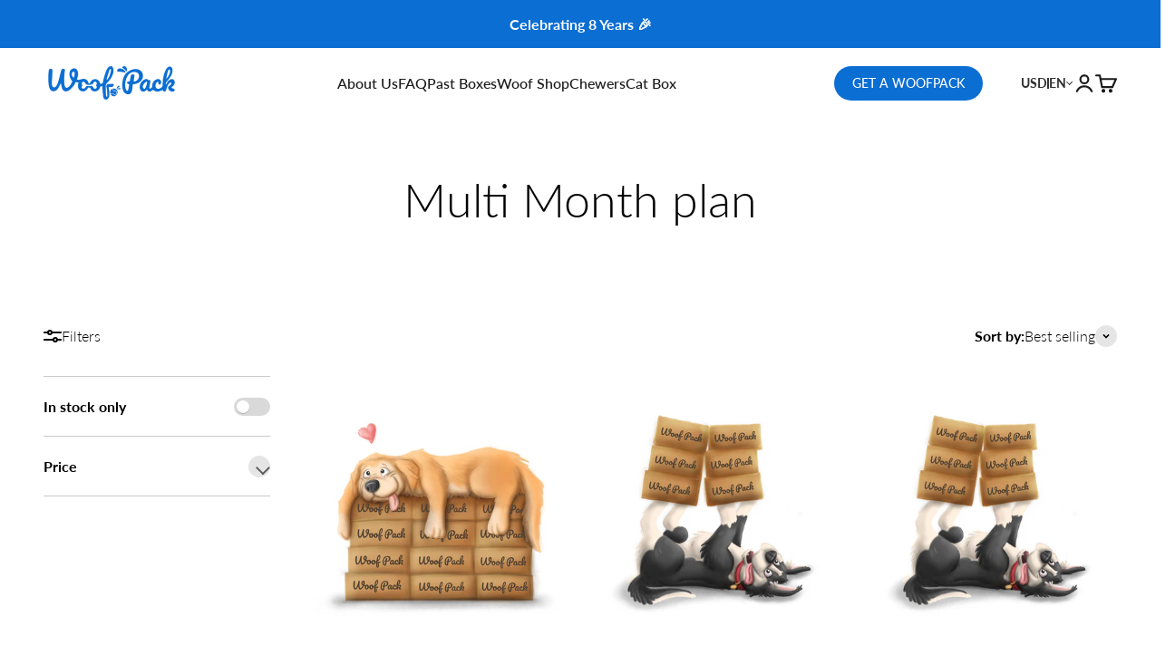

--- FILE ---
content_type: text/javascript
request_url: https://us.woofpacks.ca/cdn/shop/t/58/assets/page-custom-subscription.js?v=13918209025691070731763642714
body_size: 3802
content:
customElements.get("custom-subscription")||customElements.define("custom-subscription",class extends HTMLElement{constructor(){if(super(),this.subscriptionData={},this.eventListeners=new Map,this.step1=this.querySelector(".js-subscription-step-box"),this.step2=this.querySelectorAll(".js-subscription-step-name"),this.step3=this.querySelector(".js-step-size"),this.step5=this.querySelector(".js-step-dob"),this.step6=this.querySelector(".js-step-allergies"),this.step7=this.querySelector(".js-step-email"),this.step8=this.querySelector(".js-step-plan"),this.step9=this.querySelector(".js-step-extra"),this.allSteps=this.querySelectorAll(".js-subscription-item"),this.bundleCollectionSize="",this._bundleCollectionSize="",this.planVariantId="",this.extraProductId="",this.sellingPlanId="",this.addGift="false",this.showAllergyURLParam=!1,this.selectedExtraProductIds=new Set,window.Shopify.designMode!=!0&&window.history.replaceState({},document.title,window.location.pathname),this.urlObject=new URL(window.location.href),this.initUtmId(),window.Shopify.designMode!=!0){if(this.urlObject.searchParams.set("step",1),this.step1&&this.step1.querySelector(".js-box-type.box-active")&&this.step1.querySelector(".js-box-type.box-active").getAttribute("data-current-sub")){let step1ParamKey=this.step1.getAttribute("data-url-tracking-key")||"box_type";this.urlObject.searchParams.set(step1ParamKey,this.step1.querySelector(".js-box-type.box-active").getAttribute("data-current-sub"))}history.pushState(null,"",this.urlObject)}this.subscriptionSteps(),this.currentQuiz=this.step1.querySelector(".js-box-type.box-active")?.getAttribute("data-url-param")}initUtmId(){if(window.Shopify.designMode==!0){this.utmId=this.urlObject.searchParams.get("utm_id")||sessionStorage.getItem("subscription_utm_id")||null,this.utmId&&(this.subscriptionData.utm_id=this.utmId);return}let existingUtmId=this.urlObject.searchParams.get("utm_id")||sessionStorage.getItem("subscription_utm_id");existingUtmId?this.utmId=existingUtmId:(this.utmId=`sub-${Date.now()}-${Math.floor(Math.random()*1e6)}`,sessionStorage.setItem("subscription_utm_id",this.utmId)),this.utmId&&(this.urlObject.searchParams.set("utm_id",this.utmId),this.subscriptionData.utm_id=this.utmId)}handleProgressBar(step){let progressBar=this.querySelector(".js-progress-bar-width"),totalBlocks=progressBar.getAttribute("data-block-count"),widthPercent=100*step/totalBlocks;progressBar.style.width=`${widthPercent}%`;let progressText=this.querySelector(".js-progress-text");progressText.innerHTML=`Step ${step}/${totalBlocks}`}showStep(stepNumber){this.allSteps.forEach(step=>{step.classList.add("hide"),step.classList.remove("active_div")});const nextStep=this.querySelector(`.js-sub-step--${stepNumber}`);if(nextStep&&(nextStep.classList.remove("hide"),nextStep.classList.add("active_div")),nextStep.classList.contains("js-step-size")&&window.setGridHeight(".item_boxs.custom_image .box_item"),nextStep.classList.contains("js-subscription-step-box")&&window.setGridHeight(".js-box-type"),nextStep.classList.contains("js-step-plan")&&window.setGridHeight(".js-subscription-plan .subscription-step-plan-product"),nextStep.classList.contains("js-step-allergies")){this.showAllergyURLParam=!0;let selectedAllergies=nextStep.querySelectorAll(".js-allergy-checkbox"),paramKey=nextStep.getAttribute("data-url-tracking-key")||"allergies",selectedAllergiesValue="";selectedAllergies.length>0&&(selectedAllergiesValue=Array.from(selectedAllergies).filter(allergy=>allergy.checked).map(allergy=>allergy.value).join(", ")),this.updateURLParam(paramKey,selectedAllergiesValue)}this.updateURLParamStep(stepNumber)}addNavigationHandlers(stepElement,propKey){let isMobile=window.matchMedia("(max-width: 699px)").matches,nextBtn=stepElement?.querySelector(".js-next-button"),prevBtn=stepElement?.querySelector(".js-prev-button"),skipBtn=isMobile?stepElement?.querySelector(".js-mob-skip-button"):stepElement?.querySelector(".js-skip-button"),nextStepNumber=nextBtn?.getAttribute("data-next");if(nextBtn){this.eventListeners.has(nextBtn)&&nextBtn.removeEventListener("click",this.eventListeners.get(nextBtn));const handleNextClick=()=>{this.showStep(nextStepNumber),this.handleProgressBar(parseInt(nextStepNumber)),this.updateURLParamStep(nextStepNumber),window.scrollTo({top:0,behavior:"smooth"})};nextBtn.addEventListener("click",handleNextClick),this.eventListeners.set(nextBtn,handleNextClick)}if(prevBtn){this.eventListeners.has(prevBtn)&&prevBtn.removeEventListener("click",this.eventListeners.get(prevBtn));const handlePrevClick=()=>{let prevStepNumber=prevBtn.getAttribute("data-previous");this.showStep(prevStepNumber),this.handleProgressBar(parseInt(prevStepNumber)),this.updateURLParamStep(prevStepNumber),window.scrollTo({top:0,behavior:"smooth"})};prevBtn.addEventListener("click",handlePrevClick),this.eventListeners.set(prevBtn,handlePrevClick)}if(skipBtn){this.eventListeners.has(skipBtn)&&skipBtn.removeEventListener("click",this.eventListeners.get(skipBtn));const handleSkipClick=()=>{propKey&&(this.subscriptionData[`${propKey}`]=""),this.showStep(nextStepNumber),this.handleProgressBar(parseInt(nextStepNumber)),this.updateURLParamStep(nextStepNumber),this.removeFieldValues(stepElement);let paramKey=skipBtn.getAttribute("data-url-tracking-key");paramKey&&this.updateURLParam(paramKey,null),window.scrollTo({top:0,behavior:"smooth"})};skipBtn.addEventListener("click",handleSkipClick),this.eventListeners.set(skipBtn,handleSkipClick)}}removeFieldValues(stepElement){if(stepElement.classList.contains("js-subscription-step-name")){let inputQuizField=stepElement.querySelector(".js-input-quiz-field"),nextStepBtn=stepElement.querySelector(".js-next-button");inputQuizField&&(inputQuizField.value=""),nextStepBtn&&(nextStepBtn.disabled=!0)}if(stepElement.classList.contains("js-step-dob")){let birthDay=stepElement.querySelector(".js-dog-birthday"),birthMonth=stepElement.querySelector(".js-dog-birthmonth"),birthYear=stepElement.querySelector(".js-dog-birthyear"),nxtStepBtn=stepElement.querySelector(".js-next-button");birthDay&&(birthDay.value="Day"),birthMonth&&(birthMonth.value="Month"),birthYear&&(birthYear.value="Year"),nxtStepBtn&&(nxtStepBtn.disabled=!0)}}updateURLParam(key,value){window.Shopify.designMode!=!0&&(key&&value?this.urlObject.searchParams.set(key,value):key&&(value===""||value===null)&&this.urlObject.searchParams.delete(key),this.utmId&&(this.urlObject.searchParams.set("utm_id",this.utmId),this.subscriptionData.utm_id=this.utmId),history.pushState(null,"",this.urlObject))}updateURLParamStep(stepNumber){window.Shopify.designMode!=!0&&(this.urlObject.searchParams.set("step",stepNumber),this.utmId&&this.urlObject.searchParams.set("utm_id",this.utmId),history.pushState(null,"",this.urlObject))}subscriptionSteps(){this.initialRedirection(),this.boxType(),this.quizInputField(),this.boxSize(),this.dateOfBirth(),this.dogfAllergies(),this.emailField(),this.updatePlans(),this.selectExtra()}set bundleCollectionSize(value){this._bundleCollectionSize!==value&&(this._bundleCollectionSize=value,this.updatePlans())}get bundleCollectionSize(){return this._bundleCollectionSize}initialRedirection(){const storedValue=sessionStorage.getItem("theme:subscription-selection");if(storedValue){const selectedBox=this.step1.querySelector(`[data-current-sub="${storedValue}"]`);console.log("storedValue>>",storedValue),console.log("selectedBox>>",selectedBox);const nextStepBtn=this.step1.querySelector(".js-next-button");let paramKey=this.step1.getAttribute("data-url-tracking-key")||"box_type",paramValue=selectedBox.getAttribute("data-url-tracking-value")||selectedBox.getAttribute("data-current-sub");selectedBox&&nextStepBtn&&(selectedBox.classList.add("box-active"),this.step1.querySelectorAll(".js-box-type").forEach(box=>{box!==selectedBox&&box.classList.remove("box-active")}),this.updateURLParam(paramKey,paramValue),nextStepBtn.disabled=!1,this.addNavigationHandlers(this.step1),sessionStorage.removeItem("theme:subscription-selection"))}}boxType(){if(!this.step1)return;let boxes=this.step1.querySelectorAll(".js-box-type"),nextStepBtn=this.step1.querySelector(".js-next-button"),urlKey=this.step1.getAttribute("data-url-tracking-key")||"box_type";!boxes.length||!nextStepBtn||(boxes.length>0&&boxes.forEach(box=>{box.addEventListener("click",e=>{if(box.getAttribute("href")=="#"){e.preventDefault();let paramValue=box.getAttribute("data-url-tracking-value")||box.getAttribute("data-current-sub");this.updateURLParam(urlKey,paramValue)}else{let currentSelection=box.getAttribute("data-current-sub");sessionStorage.setItem("theme:subscription-selection",currentSelection)}boxes.forEach(b=>b.classList.remove("box-active")),box.classList.add("box-active");let anyActive=Array.from(boxes).some(box2=>box2.classList.contains("box-active"));nextStepBtn.disabled=!anyActive})}),this.addNavigationHandlers(this.step1),window.setGridHeight(".js-box-type"))}quizInputField(){this.step2.length<1||this.step2.forEach(currStep=>{let inputQuizField=currStep.querySelector(".js-input-quiz-field"),lineItemProp=currStep.getAttribute("data-line-item-property")||"Quiz field",nextStepBtn=currStep.querySelector(".js-next-button"),addToBoxBtn=currStep.querySelector(".js-add-to-box"),urlKey=currStep.getAttribute("data-url-tracking-key")||"quiz_field";if(!inputQuizField||!nextStepBtn&&!addToBoxBtn)return;this.eventListeners.forEach((listener,el)=>{document.contains(el)||(el.removeEventListener("input",listener),this.eventListeners.delete(el))}),this.eventListeners.has(inputQuizField)&&inputQuizField.removeEventListener("input",this.eventListeners.get(inputQuizField));const handleInput=()=>{let quizValue=inputQuizField.value.trim();nextStepBtn&&(nextStepBtn.disabled=!quizValue),addToBoxBtn&&(addToBoxBtn.disabled=!quizValue),this.subscriptionData[`${lineItemProp}`]=quizValue,quizValue!==""?this.updateURLParam(urlKey,quizValue):this.updateURLParam(urlKey,null)};inputQuizField.addEventListener("input",handleInput),this.eventListeners.set(inputQuizField,handleInput),this.addNavigationHandlers(currStep,lineItemProp),addToBoxBtn&&this.addSubscriptionToCart(addToBoxBtn)})}boxSize(){if(!this.step3)return;let sizeBoxes=this.step3.querySelectorAll(".js-bundle-size"),nextStepBtn=this.step3.querySelector(".js-next-button"),subscriptionPlans=this.step8?.querySelectorAll(".js-subscription-plan")||[],step9Btn=this.step8?.querySelector(".js-next-button"),addToBoxBtn=this.step3.querySelector(".js-add-to-box"),paramKey=this.step3.getAttribute("data-url-tracking-key")||"size";!sizeBoxes.length||!nextStepBtn&&!addToBoxBtn||(this.eventListeners.forEach((listener,el)=>{document.contains(el)||(el.removeEventListener("click",listener),this.eventListeners.delete(el))}),sizeBoxes.forEach(box=>{this.eventListeners.has(box)&&box.removeEventListener("click",this.eventListeners.get(box));const handleClick=()=>{sizeBoxes.forEach(boxItem=>boxItem.classList.remove("size-box-active")),box.classList.add("size-box-active");let boxSizeValue=box.querySelector(".js-box-size-value");this.bundleCollectionSize=box.getAttribute("data-bundle-size");let boxName=boxSizeValue?.querySelector(".box_title")?.innerHTML||"",boxWeight=boxSizeValue?.querySelector(".box_subtext")?.innerHTML||"";boxWeight?this.subscriptionData.Size=`${boxName} | ${boxWeight}`.trim():this.subscriptionData.Size=`${boxName}`.trim();let paramValue=box.getAttribute("data-url-tracking-value");this.updateURLParam(paramKey,paramValue);let anyActive=Array.from(sizeBoxes).some(box2=>box2.classList.contains("size-box-active"));nextStepBtn&&(nextStepBtn.disabled=!anyActive),addToBoxBtn&&(addToBoxBtn.disabled=!anyActive),subscriptionPlans.forEach(plan=>{plan.classList.remove("plan-selected")}),step9Btn&&!step9Btn.disabled&&(step9Btn.disabled=!0)};box.addEventListener("click",handleClick),this.eventListeners.set(box,handleClick)}),this.addNavigationHandlers(this.step3),addToBoxBtn&&this.addSubscriptionToCart(addToBoxBtn))}dateOfBirth(){if(!this.step5)return;let dobDayField=this.step5.querySelector(".js-dog-birthday"),dobMonthField=this.step5.querySelector(".js-dog-birthmonth"),dobYearField=this.step5.querySelector(".js-dog-birthyear"),nextStepBtn=this.step5.querySelector(".js-next-button"),addToBoxBtn=this.step5.querySelector(".js-add-to-box"),paramKey=this.step5.getAttribute("data-url-tracking-key");if(!dobDayField||!dobMonthField||!dobYearField||!nextStepBtn&&!addToBoxBtn)return;const validateDOB=()=>{let dobDay=dobDayField.value.trim(),dobMonth=dobMonthField.value.trim(),dobYear=dobYearField.value.trim();dobDay!=="Day"&&dobMonth!=="Month"&&dobYear!=="Year"?(this.subscriptionData["Pup's Dob"]=`${dobDay}-${dobMonth}-${dobYear}`,nextStepBtn&&nextStepBtn.removeAttribute("disabled"),this.updateURLParam(paramKey,`${dobDay}-${dobMonth}-${dobYear}`)):(nextStepBtn&&nextStepBtn.setAttribute("disabled","true"),this.updateURLParam(paramKey,null))};[dobDayField,dobMonthField,dobYearField].forEach(field=>{this.eventListeners.has(field)&&field.removeEventListener("change",this.eventListeners.get(field)),field.addEventListener("change",validateDOB),this.eventListeners.set(field,validateDOB)}),validateDOB(),this.addNavigationHandlers(this.step5,"Pup's Dob"),addToBoxBtn&&this.addSubscriptionToCart(addToBoxBtn)}dogfAllergies(){if(!this.step6)return;let allergyCheckboxes=this.step6.querySelectorAll(".js-allergy-checkbox"),nextStepBtn=this.step6.querySelector(".js-next-button"),addToBoxBtn=this.step6.querySelector(".js-add-to-box"),paramKey=this.step6.getAttribute("data-url-tracking-key")||"allergies";if(!allergyCheckboxes.length||!nextStepBtn&&!addToBoxBtn)return;let handleAllergyChange=event=>{let changedCheckbox=event?event.target:null,noAllergyCheckbox=this.step6.querySelector(".js-no-allergy-checkbox");changedCheckbox&&changedCheckbox.classList.contains("js-no-allergy-checkbox")?changedCheckbox.checked&&allergyCheckboxes.forEach(checkbox=>{checkbox.classList.contains("js-no-allergy-checkbox")||(checkbox.checked=!1)}):changedCheckbox&&changedCheckbox.checked&&noAllergyCheckbox&&(noAllergyCheckbox.checked=!1);let selectedAllergies=Array.from(allergyCheckboxes).filter(checkbox=>checkbox.checked).map(checkbox=>checkbox.value).join(", ");this.subscriptionData.Allergies=selectedAllergies,this.showAllergyURLParam&&this.updateURLParam(paramKey,selectedAllergies)};allergyCheckboxes.forEach(checkbox=>{this.eventListeners.has(checkbox)&&checkbox.removeEventListener("change",this.eventListeners.get(checkbox)),checkbox.addEventListener("change",handleAllergyChange),this.eventListeners.set(checkbox,handleAllergyChange)}),handleAllergyChange(),this.addNavigationHandlers(this.step6),addToBoxBtn&&this.addSubscriptionToCart(addToBoxBtn)}emailField(){if(!this.step7)return;let emailField=this.step7.querySelector(".js-subscription-email-field"),newsletterCheckbox=this.step7.querySelector(".js-newsletter-checkbox"),nextStepBtn=this.step7.querySelector(".js-next-button"),addToBoxBtn=this.step7.querySelector(".js-add-to-box"),paramKey=this.step7.getAttribute("data-url-tracking-key")||"email";if(!emailField||!newsletterCheckbox||!nextStepBtn&&!addToBoxBtn)return;const handleEmailInput=()=>{let email=emailField.value.trim(),isValid=this.validateEmail(email);nextStepBtn&&(nextStepBtn.disabled=!isValid),addToBoxBtn&&(addToBoxBtn.disabled=!isValid),this.subscriptionData.Email=email,isValid?this.updateURLParam(paramKey,email):this.updateURLParam(paramKey,null)};this.subscriptionData["Newsletter subscribed"]=newsletterCheckbox.checked;const handleNewsletterChange=()=>{this.subscriptionData["Newsletter subscribed"]=newsletterCheckbox.checked};this.eventListeners.has(emailField)||(emailField.addEventListener("input",handleEmailInput),this.eventListeners.set(emailField,handleEmailInput)),this.eventListeners.has(newsletterCheckbox)||(newsletterCheckbox.addEventListener("change",handleNewsletterChange),this.eventListeners.set(newsletterCheckbox,handleNewsletterChange)),this.addNavigationHandlers(this.step7),addToBoxBtn&&this.addSubscriptionToCart(addToBoxBtn)}validateEmail(email){return/^[^\s@]+@[^\s@]+\.[^\s@]+$/.test(email)}submitSubscribeEmail(){let getEmail=this.subscriptionData.Email,action="/contact?",locale=this.currentQuiz;locale=window.location.hostname.includes("fr.")||window.location.pathname.toLowerCase().startsWith("/fr")?locale+"-FR":locale+"-EN";let formData=new URLSearchParams;formData.append("form_type","customer"),formData.append("utf8","\u2713"),formData.append("contact[email]",getEmail),formData.append("contact[tags]","newsletter"),formData.append("contact[tags]",locale),this.utmId&&formData.append("contact[tags]",locale+","+this.utmId),fetch(action,{method:"POST",headers:{"Content-Type":"application/x-www-form-urlencoded"},body:formData.toString()}).then(response=>response.text()).then(responseText=>{console.log(responseText)}).catch(error=>{console.error("Request failed:",error)})}updatePlans(){if(!this.step8)return;let subscriptionPlans=this.step8.querySelectorAll(".js-subscription-plan"),popularPlanBtn=this.step8.querySelector(".js-popular-plan-btn"),nextStepBtn=this.step8.querySelector(".js-next-button"),addToBoxBtn=this.step8.querySelector(".js-add-to-box"),paramKey=this.step8.getAttribute("data-url-tracking-key")||"plan";!subscriptionPlans.length||!nextStepBtn&&!addToBoxBtn||(subscriptionPlans.forEach(plan=>{plan.getAttribute("data-size")!==this.bundleCollectionSize?plan.classList.add("hide"):plan.classList.remove("hide"),this.eventListeners.has(plan)&&plan.removeEventListener("click",this.eventListeners.get(plan));const handlePlanClick=()=>{let planId=plan.getAttribute("data-plan-id"),sellingPlan=plan.getAttribute("data-selling-plan");this.planVariantId=planId,this.sellingPlanId=sellingPlan,subscriptionPlans.forEach(subPlan=>subPlan.classList.remove("plan-selected")),plan.classList.add("plan-selected");let isGiftAdded=plan.getAttribute("data-gift-available");this.addGift=isGiftAdded;let anyActive=Array.from(subscriptionPlans).some(plan2=>plan2.classList.contains("plan-selected"));nextStepBtn&&(nextStepBtn.disabled=!anyActive),addToBoxBtn&&(addToBoxBtn.disabled=!anyActive);let paramValue=plan.getAttribute("data-plan-name");paramKey&&paramValue&&this.updateURLParam(paramKey,paramValue),this.subscriptionData.plan_variant_id=this.planVariantId||"",this.subscriptionData.selling_plan_id=this.sellingPlanId||""};plan.addEventListener("click",handlePlanClick),this.eventListeners.set(plan,handlePlanClick)}),this.addNavigationHandlers(this.step8),addToBoxBtn&&this.addSubscriptionToCart(addToBoxBtn))}selectExtra(){if(!this.step9)return;let extraProducts=this.step9.querySelectorAll(".js-extra-product-container"),nextStepBtn=this.step9.querySelector(".js-next-button"),addToBoxBtn=this.step9.querySelector(".js-add-to-box"),paramKey=this.step9.getAttribute("data-url-tracking-key")||"extra_product";extraProducts.length>0&&extraProducts.forEach(product=>{const handleProductClick=()=>{let productId=product.getAttribute("data-extra-product-id"),productName=product.getAttribute("data-extra-product-name"),productSellingPlan=product.getAttribute("data-selling-plan")||"",key=productSellingPlan&&productSellingPlan.trim()!==""?`${productId}:${productSellingPlan}`:productId;this.selectedExtraProductIds.has(key)?(product.classList.remove("selected-extra-product"),this.selectedExtraProductIds.delete(key)):(product.classList.add("selected-extra-product"),this.selectedExtraProductIds.add(key));let selectedExtraProducts=Array.from(extraProducts).filter(box=>{let pid=box.getAttribute("data-extra-product-id"),plan=box.getAttribute("data-selling-plan")||"",key2=plan.trim()!==""?`${pid}:${plan}`:pid;return this.selectedExtraProductIds.has(key2)}).map(box=>box.getAttribute("data-extra-product-name")).join(", "),anyActive=Array.from(extraProducts).some(box=>box.classList.contains("selected-extra-product"));const t=window.themeTranslations&&window.themeTranslations.subscription?window.themeTranslations.subscription:{checkout:"CHECKOUT",skip_and_checkout:"SKIP AND CHECKOUT"};nextStepBtn&&(nextStepBtn.disabled=!anyActive),addToBoxBtn&&(addToBoxBtn.innerHTML=anyActive?t.checkout||"CHECKOUT":t.skip_and_checkout||"SKIP AND CHECKOUT"),this.updateURLParam(paramKey,selectedExtraProducts),this.subscriptionData.extra_products=selectedExtraProducts};this.eventListeners.has(product)&&product.removeEventListener("click",this.eventListeners.get(product)),product.addEventListener("click",handleProductClick),this.eventListeners.set(product,handleProductClick)}),this.addNavigationHandlers(this.step9),addToBoxBtn&&this.addSubscriptionToCart(addToBoxBtn)}async getCartData(){return await fetch("/cart.js").then(res=>res.json())}addSubscriptionToCart(addToBoxBtn){this.eventListeners.has(addToBoxBtn)&&addToBoxBtn.removeEventListener("click",this.eventListeners.get(addToBoxBtn));const handleClick=async()=>{let cartData=await this.getCartData();this.utmId&&(this.subscriptionData.utm_id=this.utmId),this.subscriptionData._subscription_product="true";let items=[{id:this.planVariantId,quantity:1,selling_plan:this.sellingPlanId,properties:this.subscriptionData}];this.selectedExtraProductIds&&this.selectedExtraProductIds.size>0&&this.selectedExtraProductIds.forEach(id=>{if(id.includes(":")){let[productId,sellingPlan]=id.split(":");items.push({id:productId,quantity:1,selling_plan:sellingPlan})}else items.push({id,quantity:1})});let giftProduct=this.querySelector(".js-sub-free-gift");if(giftProduct&&this.addGift=="true"){let giftProductId=parseInt(giftProduct.getAttribute("data-gift-id"),10),isGiftAlreadyInCart=cartData.items.some(item=>item.variant_id===giftProductId);giftProductId&&!isGiftAlreadyInCart&&items.push({id:giftProductId,quantity:1,properties:{_subscription_free_gift:"true"}})}let formData={items};try{const data=await(await fetch(window.Shopify.routes.root+"cart/add.js",{method:"POST",headers:{"Content-Type":"application/json"},body:JSON.stringify(formData)})).json(),isFrenchSitecart=window.location.hostname.includes("fr.")||window.location.pathname.toLowerCase().startsWith("/fr");window.location.href=isFrenchSitecart?"/fr/cart":"/cart"}catch(error){console.error("Error adding to cart:",error)}this.submitSubscribeEmail()};addToBoxBtn.addEventListener("click",handleClick),this.eventListeners.set(addToBoxBtn,handleClick)}});
//# sourceMappingURL=/cdn/shop/t/58/assets/page-custom-subscription.js.map?v=13918209025691070731763642714


--- FILE ---
content_type: text/javascript
request_url: https://us.woofpacks.ca/cdn/shop/t/58/assets/pdp-custom-subscription.js?v=134944776133444376901761803013
body_size: 2753
content:
customElements.get("pdp-custom-subscription")||customElements.define("pdp-custom-subscription",class extends HTMLElement{constructor(){super(),this.subscriptionData={},this._bundleCollectionSize="",this.planVariantId="",this.extraProductId="",this.sellingPlanId="",this.addGift="false",this.step1=this.querySelector(".js-subscription-step-box"),this.step2=this.querySelectorAll(".js-subscription-step-name"),this.step3=this.querySelector(".js-step-size"),this.step5=this.querySelector(".js-step-dob"),this.step6=this.querySelector(".js-step-allergies"),this.step7=this.querySelector(".js-step-email"),this.step8=this.querySelector(".js-step-plan"),this.step9=this.querySelector(".js-step-extra"),this.allSteps=this.querySelectorAll(".js-subscription-item"),this.currURL=window.location.href,this.subscriptionSteps(),this.submitButton=document.querySelector(".js-pdp-complete-sub-btn"),this.submitButton&&this.submitButton.addEventListener("click",this.handleSubmit.bind(this)),window.matchMedia("(max-width: 999px)").matches?(this.selectedIndex=0,this.mobileBundleInit()):this.submitButton.classList.remove("hide"),this.currentQuiz=this.step1.querySelector(".js-box-type.box-active")?.getAttribute("data-url-param")}set bundleCollectionSize(size){this._bundleCollectionSize=size,this.updatePlans()}get bundleCollectionSize(){return this._bundleCollectionSize}subscriptionSteps(){this.initialRedirection(),this.boxType(),this.InputQuizField(),this.boxSize(),this.dateOfBirth(),this.dogfAllergies(),this.emailField(),this.updatePlans(),this.selectExtra(),window.matchMedia("(max-width: 999px)").matches||this.handleNewsletter(".js-desktop-newsletter-checkbox")}initialRedirection(){const storedValue=sessionStorage.getItem("theme:mobile-subscription-selection");if(storedValue){const selectedBox=this.step1.querySelector(`[data-current-sub="${storedValue}"]`),nextStepBtn=this.step1.querySelector(".js-next-button");selectedBox&&(selectedBox.classList.add("box-active"),this.step1.querySelectorAll(".js-box-type").forEach(box=>{box!==selectedBox&&box.classList.remove("box-active")}),window.matchMedia("(max-width: 999px)").matches&&this.closest("safe-sticky").scrollIntoView({behavior:"smooth",block:"start"}),sessionStorage.removeItem("theme:mobile-subscription-selection"))}}boxType(){if(!this.step1)return;let boxes=this.step1.querySelectorAll(".js-box-type"),nextStepBtn=this.step1.querySelector(".js-next-button");boxes.length&&boxes.forEach(box=>{box.addEventListener("click",e=>{if(boxes.forEach(boxItem=>boxItem.classList.remove("box-active")),box.classList.add("box-active"),this.step1.classList.contains("error-present")&&this.removeError(this.step1),box.getAttribute("href")=="#")e.preventDefault();else{let currentSelection=box.getAttribute("data-current-sub");sessionStorage.setItem("theme:mobile-subscription-selection",currentSelection)}})})}InputQuizField(){this.step2.length<1||this.step2.forEach(currStep=>{let inputQuizField=currStep.querySelector(".js-input-quiz-field"),lineItemProp=currStep.getAttribute("data-line-item-property")||"Quiz field",nextStepBtn=currStep.querySelector(".js-next-button");inputQuizField&&inputQuizField.addEventListener("input",()=>{let quizValue=inputQuizField.value.trim();quizValue!==""&&(this.subscriptionData[`${lineItemProp}`]=quizValue,currStep.classList.contains("error-present")&&this.removeError(currStep))})})}boxSize(){if(!this.step3)return;let sizeBoxes=this.step3.querySelectorAll(".js-bundle-size"),nextStepBtn=this.step3.querySelector(".js-next-button");sizeBoxes.length&&sizeBoxes.forEach(box=>{box.addEventListener("click",()=>{sizeBoxes.forEach(boxItem=>boxItem.classList.remove("size-box-active")),box.classList.add("size-box-active");let boxSizeValue=box.querySelector(".box_title")?.innerHTML||"",boxWeightValue=box.querySelector(".box_subtext")?.innerHTML||"";this.bundleCollectionSize=box.getAttribute("data-bundle-size"),boxWeightValue?this.subscriptionData.Size=`${boxSizeValue} | ${boxWeightValue}`.trim():this.subscriptionData.Size=`${boxSizeValue}`.trim(),this.step8&&this.step8.querySelectorAll(".js-subscription-plan").forEach(plan=>{plan.classList.contains("plan-selected")&&plan.classList.remove("plan-selected")}),this.step3.classList.contains("error-present")&&this.removeError(this.step3)})})}dateOfBirth(){if(!this.step5)return;let dobDayField=this.step5.querySelector(".js-dog-birthday"),dobMonthField=this.step5.querySelector(".js-dog-birthmonth"),dobYearField=this.step5.querySelector(".js-dog-birthyear"),nextStepBtn=this.step5.querySelector(".js-next-button");if(!dobDayField||!dobMonthField||!dobYearField)return;const validateDOB=()=>{const dobDay=dobDayField.value.trim(),dobMonth=dobMonthField.value.trim(),dobYear=dobYearField.value.trim(),isValid=dobDay!=="Day"&&dobMonth!=="Month"&&dobYear!=="Year";this.subscriptionData["Pup's Dob"]=isValid?`${dobDay}-${dobMonth}-${dobYear}`:""};[dobDayField,dobMonthField,dobYearField].forEach(field=>field.addEventListener("change",validateDOB)),validateDOB()}dogfAllergies(){if(!this.step6)return;let allergyCheckboxes=this.step6.querySelectorAll(".js-allergy-checkbox"),noAllergyCheckbox=this.step6.querySelector(".js-no-allergy-checkbox"),otherAllergyCheckboxes=this.step6.querySelectorAll(".js-allergy-checkbox:not(.js-no-allergy-checkbox)");const updateAllergies=()=>{this.subscriptionData.Allergies=Array.from(allergyCheckboxes).filter(checkbox=>checkbox.checked).map(checkbox=>checkbox.value).join(", ")},handleAllergyChange=event=>{const clickedCheckbox=event.target;clickedCheckbox.classList.contains("js-no-allergy-checkbox")?clickedCheckbox.checked&&otherAllergyCheckboxes.forEach(checkbox=>{checkbox.checked=!1}):clickedCheckbox.checked&&noAllergyCheckbox&&(noAllergyCheckbox.checked=!1),updateAllergies()};allergyCheckboxes.forEach(checkbox=>checkbox.addEventListener("change",handleAllergyChange)),updateAllergies()}emailField(){if(!this.step7)return;let emailField=this.step7.querySelector(".js-subscription-email-field"),nextStepBtn=this.step7.querySelector(".js-next-button");emailField&&(emailField.addEventListener("input",()=>{let email=emailField.value.trim(),isValid=this.validateEmail(email);isValid&&(this.subscriptionData.Email=email),this.step7.classList.contains("error-present")&&isValid&&this.removeError(this.step7)}),window.matchMedia("(max-width: 999px)").matches&&this.handleNewsletter(".js-newsletter-checkbox"))}validateEmail(email){return/^[^\s@]+@[^\s@]+\.[^\s@]+$/.test(email)}submitSubscribeEmail(){let getEmail=this.subscriptionData.Email,action="/contact?",locale=this.currentQuiz;locale=window.location.hostname.includes("fr.")||window.location.pathname.toLowerCase().startsWith("/fr")?locale+"-FR":locale+"-EN";let formData=new URLSearchParams;formData.append("form_type","customer"),formData.append("utf8","\u2713"),formData.append("contact[email]",getEmail),formData.append("contact[tags]","newsletter"),formData.append("contact[tags]",locale),fetch(action,{method:"POST",headers:{"Content-Type":"application/x-www-form-urlencoded"},body:formData.toString()}).then(response=>response.text()).then(responseText=>{console.log(responseText)}).catch(error=>{console.error("Request failed:",error)})}updatePlans(){if(!this.step8)return;window.setGridHeight(".js-subscription-plan .subscription-step-plan-product");let subscriptionPlans=this.step8.querySelectorAll(".js-subscription-plan"),nextStepBtn=this.step8.querySelector(".js-next-button");subscriptionPlans.length&&subscriptionPlans.forEach(plan=>{let planCollectionSize=plan.getAttribute("data-size");this.bundleCollectionSize&&planCollectionSize!==this.bundleCollectionSize?plan.classList.add("hide"):this.bundleCollectionSize!==""&&plan.classList.remove("hide"),plan.dataset.listenerAdded||(plan.addEventListener("click",()=>{this.planVariantId=plan.getAttribute("data-plan-id"),this.sellingPlanId=plan.getAttribute("data-selling-plan"),subscriptionPlans.forEach(subPlan=>subPlan.classList.remove("plan-selected")),plan.classList.add("plan-selected"),this.step8.classList.contains("error-present")&&this.removeError(this.step8),this.addGift=plan.getAttribute("data-gift-available")}),plan.dataset.listenerAdded="true")})}selectExtra(){if(!this.step9)return;let extraProducts=this.step9.querySelectorAll(".js-extra-product-container");extraProducts.length&&extraProducts.forEach(product=>{product.addEventListener("click",()=>{product.classList.toggle("selected-extra-product")})})}handleNewsletter(className){let newsletterCheckbox=document.querySelector(className);newsletterCheckbox&&(this.subscriptionData["Newsletter subscribed"]=newsletterCheckbox.checked,newsletterCheckbox.addEventListener("change",()=>{this.subscriptionData["Newsletter subscribed"]=newsletterCheckbox.checked}))}async getCartData(){return await fetch("/cart.js").then(res=>res.json())}async handleSubmit(e){e.preventDefault();let cartData=await this.getCartData(),errorSteps=[],firstStepBoxes=this.step1?.querySelectorAll(".js-box-type")||[],anyStepBoxActive=Array.from(firstStepBoxes).some(stepBox=>stepBox.classList.contains("box-active")),sizeBoxes=this.step3?.querySelectorAll(".js-bundle-size")||[],anySizeActive=Array.from(sizeBoxes).some(box=>box.classList.contains("size-box-active"));!anyStepBoxActive&&this.step1&&(this.showError(this.step1),errorSteps.push({elem:this.step1,step:parseInt(this.step1.getAttribute("data-index"))})),this.step2.length>0&&this.step2.forEach(step=>{step.getAttribute("data-compulsory-question")=="true"&&step.querySelector(".js-input-quiz-field").value.trim()==""&&(this.showError(step),errorSteps.push({elem:step,step:parseInt(step.getAttribute("data-index"))}))}),!anySizeActive&&this.step3&&(this.showError(this.step3),errorSteps.push({elem:this.step3,step:parseInt(this.step3.getAttribute("data-index"))})),!this.subscriptionData.Email&&this.step7&&(this.showError(this.step7),errorSteps.push({elem:this.step7,step:parseInt(this.step7.getAttribute("data-index"))}));let allSubscriptionPlans=this.step8?.querySelectorAll(".js-subscription-plan")||[];if(!Array.from(allSubscriptionPlans).some(el=>el.classList.contains("plan-selected"))&&this.step8&&(this.showError(this.step8),errorSteps.push({elem:this.step8,step:parseInt(this.step8.getAttribute("data-index"))})),errorSteps.length>0){errorSteps.sort((a,b)=>a.step-b.step);const firstErrorElem=errorSteps[0].elem;if(window.matchMedia("(max-width: 999px)").matches){let slideToIndex=firstErrorElem.getAttribute("data-index"),slide=document.querySelector(`.js-slider-dots[data-dot-index="${slideToIndex}"]`);slide&&slide.click()}else firstErrorElem.scrollIntoView({behavior:"smooth",block:"start"});return}this.submitSubscribeEmail(),this.subscriptionData._subscription_product="true";let items=[{id:this.planVariantId,quantity:1,selling_plan:this.sellingPlanId,properties:this.subscriptionData}],selectedExtras=this.querySelectorAll(".selected-extra-product");selectedExtras.length>0&&selectedExtras.forEach(product=>{let extraId=product.getAttribute("data-extra-product-id"),prodSellingPlan=product.getAttribute("data-selling-plan")||"";extraId&&prodSellingPlan&&prodSellingPlan!=""?items.push({id:extraId,quantity:1,selling_plan:prodSellingPlan}):extraId&&items.push({id:extraId,quantity:1})});let giftProduct=this.querySelector(".js-sub-free-gift");if(giftProduct&&this.addGift=="true"){let giftProductId=parseInt(giftProduct.getAttribute("data-gift-id"),10),isGiftAlreadyInCart=cartData.items.some(item=>item.variant_id===giftProductId);giftProductId&&!isGiftAlreadyInCart&&items.push({id:giftProductId,quantity:1,properties:{_subscription_free_gift:"true"}})}let formData={items};try{const data=await(await fetch(window.Shopify.routes.root+"cart/add.js",{method:"POST",headers:{"Content-Type":"application/json"},body:JSON.stringify(formData)})).json();console.log("Cart Response:",data),window.location.href="/cart"}catch(error){console.error("Error adding to cart:",error)}}showError(elem){elem.classList.add("error-present"),elem.style.border="2px solid red"}removeError(elem){elem.classList.contains("error-present")&&elem.classList.remove("error-present"),elem.style.border=""}mobileBundleInit(){this._scrollArea=this.querySelector(".scroll-area"),this.items=Array.from(this.querySelectorAll(".js-subscription-item")),this.prevButton=document.querySelector("[is='prev-button']"),this.nextButton=document.querySelector("[is='next-button']"),this.dotsContainer=document.querySelector(".js-dots-container"),this.createDots(),this.items.forEach((item,index)=>{item.classList.toggle("active_div",index===0),item.classList.toggle("hide",index!==0)}),this.prevButton.addEventListener("click",()=>this.select(this.selectedIndex-1)),this.nextButton.addEventListener("click",()=>this.select(this.selectedIndex+1)),this.updateButtons(),this.updateDots()}createDots(){this.dotsContainer.innerHTML="",this.items.forEach((_,index)=>{const dot=document.createElement("span");dot.classList.add("dot","js-slider-dots"),dot.setAttribute("data-dot-index",index+1),dot.addEventListener("click",()=>this.select(index)),this.dotsContainer.appendChild(dot)})}select(index){index<0||index>=this.items.length||(this.items.forEach(item=>{item.classList.remove("active_div"),item.classList.add("hide")}),this.items[index].classList.add("active_div"),this.items[index].classList.remove("hide"),index==this.items.length-1?this.submitButton.classList.contains("hide")&&this.submitButton.classList.remove("hide"):this.submitButton.classList.contains("hide")||this.submitButton.classList.add("hide"),this.selectedIndex=index,this.updateButtons(),this.updateDots(),this.scrollToActive())}updateButtons(){this.prevButton.disabled=this.selectedIndex===0,this.nextButton.disabled=this.selectedIndex===this.items.length-1}updateDots(){this.dotsContainer.querySelectorAll(".dot").forEach((dot,index)=>{dot.classList.toggle("active",index===this.selectedIndex)})}scrollToActive(){const activeItem=this.items[this.selectedIndex];activeItem&&activeItem.scrollIntoView({behavior:"smooth",block:"nearest",inline:"center"})}});
//# sourceMappingURL=/cdn/shop/t/58/assets/pdp-custom-subscription.js.map?v=134944776133444376901761803013
